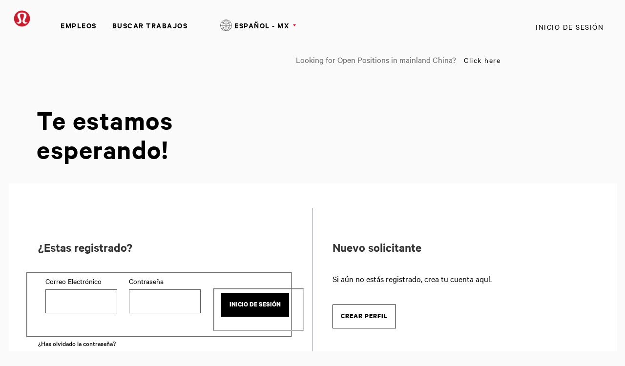

--- FILE ---
content_type: text/html;charset=UTF-8
request_url: https://careers.lululemon.com/es_MX/careers/Login?1173=15151&amp;amp%3B1173_format=2753&amp;amp%3BlistFilterMode=1&amp;amp%3BjobRecordsPerPage=10
body_size: 5472
content:



    
    
    

    
    
            
            
                
                <!DOCTYPE html>
<html lang="es_MX" xml:lang="es_MX" xmlns="http://www.w3.org/1999/xhtml">
    <head><meta name="csp-nonce" content="8ad6b27c66916f97cd355745cf0633d91517886a747a7e773014887e7b89b9c2"/><meta name="avature.portal.id" content="4"/><meta name="avature.portal.name" content="Careers"/><meta name="avature.portal.urlPath" content="careers"/><meta name="avature.portal.lang" content="es_MX"/><meta name="avature.portal.page" content="Login"/><meta name="avature.portallist.search" content/>
        <meta http-equiv="content-type" content="text/html;charset=UTF-8" />
        <meta name="viewport" content="width=device-width, height=device-height, initial-scale=1.0, minimum-scale=1.0, maximum-scale=1.5, user-scalable=1" />
                    <meta property="og:title" content="Empleos" />
            <meta property="og:type" content="website" />
            <meta property="og:url" content="https://careers.lululemon.com/es_MX/careers/Login?1173=15151&amp;amp;amp;amp%3B1173_format=2753&amp;amp;amp;amp%3BlistFilterMode=1&amp;amp;amp;amp%3BjobRecordsPerPage=10" />
            <meta property="og:description" content="Empleos" />
            <meta name="Description" content="Empleos" />
                    <title>
        Inicio de sesión &#124; Lululemon    </title>
        <link href="/ASSET/portal/jquery/UI/1.13.2/jquery-ui.min.css?version=10.65.65-stable" rel="stylesheet"></link><link href="/portalpacks/web/assets/session-popup.CsK3A5HO.css" rel="stylesheet"></link><link id="dynamic-styles-marker">

<link rel="stylesheet" type="text/css" media="all" href="/portal/4/css/01__library__sanitize.css" />
<link rel="stylesheet" type="text/css" media="all" href="/portal/4/css/02__library__reset.css" />
<link rel="stylesheet" type="text/css" media="all" href="/portal/4/css/03__library__generals__site.css" />
<link rel="stylesheet" type="text/css" media="all" href="/portal/4/css/04__library__navigation__main.css" />
<link rel="stylesheet" type="text/css" media="all" href="/portal/4/css/05__library__navigation__internal.css" />
<link rel="stylesheet" type="text/css" media="all" href="/portal/4/css/06__library__layout__grid-and-columns.css" />
<link rel="stylesheet" type="text/css" media="all" href="/portal/4/css/07__library__generals__section.css" />
<link rel="stylesheet" type="text/css" media="all" href="/portal/4/css/08__library__generals__aside.css" />
<link rel="stylesheet" type="text/css" media="all" href="/portal/4/css/09__library__generals__article.css" />
<link rel="stylesheet" type="text/css" media="all" href="/portal/4/css/10__library__info-organization.css" />
<link rel="stylesheet" type="text/css" media="all" href="/portal/4/css/11__library__form__elements.css" />
<link rel="stylesheet" type="text/css" media="all" href="/portal/4/css/12__library__form__layout.css" />
<link rel="stylesheet" type="text/css" media="all" href="/portal/4/css/13__library__snippets-and-helper-classes.css" />
<link rel="stylesheet" type="text/css" media="all" href="/portal/4/css/14__library__icons.css" />
<link rel="stylesheet" type="text/css" media="all" href="/portal/4/css/15__library__common-pagetypes.css" />
<link rel="stylesheet" type="text/css" media="all" href="/portal/4/css/16__specifics__careers.css" />
<link rel="stylesheet" type="text/css" media="all" href="/portal/4/tooltip/tooltip.css" />
<link rel="stylesheet" type="text/css" media="all" href="/portal/4/lity/lity.css" />
<link rel="stylesheet" type="text/css" media="all" href="/portal/4/select2/select2.css" />        <script type="text/javascript" src="https://careers.lululemon.com/public/a70536ebbeb636d952dd5e60d53387fc3add52e08310" async ></script><script src="/ASSET/portal/jquery/jquerycore/3.7.1/jquery.min.js?version=10.65.65-stable"></script><script src="/ASSET/portal/jquery/UI/1.13.2/jquery-ui.min.js?version=10.65.65-stable"></script><script src="/ASSET/portal/pjquery/pjQueryDeclaration.js?version=10.65.65-stable"></script><script src="/portalpacks/web/js/head/head.3416fa21.iife.js"></script>

<script src="/portal/4/js/jquery-3.4.1.min.js"></script>

<script src="/portal/4/js/tptCore.js"></script>

<script>
    tpt.backend = {
        "browser": {
            "name": "chrome",
            "version": "131",
            "isMobile": false
        },
        "pageParameters": {
            "personSort": null,
            "personSortDirection": null,
            "jobSort": null,
            "jobSortDirection": null
        },
        "jobLabel": "job"
    };
</script>


<script src="/portal/4/js/tptBrowserTests.js" defer="defer"></script>
<script src="/portal/4/js/tptMenu.js" defer="defer"></script>
<script src="/portal/4/js/tptLists.js" defer="defer"></script>
<script src="/portal/4/tooltip/tooltip.min.js" defer="defer"></script>
<script src="/portal/4/lity/lity.js" defer="defer"></script>
<script src="/portal/4/js/tptAttachmentsManager.js" defer="defer"></script>

<script src="/portal/4/js/tptImplementation.js" defer="defer"></script>

    <script src="https://cdn.cookielaw.org/scripttemplates/otSDKStub.js" type="text/javascript" charset="UTF-8" data-document-language="true" data-domain-script="63f23301-78ee-4c7b-a88e-1049c81be726" ></script>

<script src="https://shop.lululemon.com/static/gi/scripts/lulu-onetrust-privacy-center.js" id="privacy-center-script" data-nscript="afterInteractive"></script>

<script type="text/javascript"> _linkedin_partner_id = "3092674"; window._linkedin_data_partner_ids = window._linkedin_data_partner_ids || []; window._linkedin_data_partner_ids.push(_linkedin_partner_id); </script><script type="text/javascript"> (function(l) { if (!l){window.lintrk = function(a,b){window.lintrk.q.push([a,b])}; window.lintrk.q=[]} var s = document.getElementsByTagName("script")[0]; var b = document.createElement("script"); b.type = "text/javascript";b.async = true; b.src = "https://snap.licdn.com/li.lms-analytics/insight.min.js"; s.parentNode.insertBefore(b, s);})(window.lintrk); </script> <noscript> <img height="1" width="1" style="display:none;" alt="" src="https://px.ads.linkedin.com/collect/?pid=3092674&fmt=gif" /></noscript>
        <link href="/portal/4/favicon.ico" rel="shortcut icon" id="favico" type="images/vnd.microsoft.icon">
                    <script type="module">
    EventManager.getInstance().addEventHandler(EventManager.EVENT_LOAD_NAME, function () {



    }, EventManager.PRIORITY_HIGH);
</script></head>
    <body class="body body--Chrome body--Chrome131  body-login body--header-fixed-on-scroll body--footer-sticky">
        <div class="body__content">
                            <header class="header header--mobile-menu--from-right">
                    <div class="header__wrapper">
                        <div class="header__content clearfix">
                            <a class="visibility--visually-hidden skip-content focusable tpt_localAnchor" href="#main">
                                Skip to content                            </a>

                                                        <a class="header__logo" href="https://careers.lululemon.com/es_MX/careers">
                                <h1>
                                    Lululemon
                                </h1>
                            </a>

                                                            


<div class="header__nav">
    <a class="tpt_mobile-menu--from-right--moves-over__trigger" aria-expanded="false" aria-haspopup="true" tabindex="0">
        <span class="visibility--visually-hidden focusable">
            Menu        </span>
    </a>
    <a href="https://shop.lululemon.com/shop/mybag" target="_blank" class="bag__icon"></a>
    <div class="tpt_mobile-menu--from-right--moves-over">
        <nav class="nav clearfix" aria-label="Main site navigation">
            <ul class="nav__list clearfix">
                <li class="nav__item">
                    <a class="nav__item__link" href="http://corporate.lululemon.com/careers" target="_blank">
                        Empleos                    </a>
                </li>
                
                                            <li class="nav__item" >
            <a class="nav__item__link" href="https://careers.lululemon.com/es_MX/careers/SearchJobs" target="_self">Buscar Trabajos</a>
        </li>
                </ul>

            <ul class="nav__list nav__list--separator-left clearfix">
                                                            <li class="nav__item subnav__item--active" aria-current="page">
                            <a class="nav__item__link regular--link" href="https://careers.lululemon.com/es_MX/careers/Login?1173=15151&amp;amp%3Bamp%3B1173_format=2753&amp;amp%3Bamp%3BlistFilterMode=1&amp;amp%3Bamp%3BjobRecordsPerPage=10">
                                Inicio de sesión                            </a>
                        </li>
                                                </ul>

                            <ul class="nav__list nav__list--overflows-not clearfix">
                    <li class="nav__item nav__item--has-subnav nav__item--has-subnav--overflows-not nav__item--has-subnav--with-arrow">
                        <a class="nav__item__link portalLanguages__placeholder" href="#" aria-expanded="false" aria-haspopup="true">
                            <img src="/portal/4/images/icon--internationalization.svg" alt="">

                            <span>
                                Current language                            </span>
                        </a>

                        <ul class="portalLanguages" role="menu" id="portalLanguagesMenu"><li class="portalLanguages__item portalLanguages__item--ca_ES" role="none"><a class="portalLanguages__link" role="menuitem" lang="ca" aria-current="false" href="https://careers.lululemon.com/ca_ES/careers/Login?1173=15151">Català, valencià</a></li><li class="portalLanguages__item portalLanguages__item--de_DE" role="none"><a class="portalLanguages__link" role="menuitem" lang="de" aria-current="false" href="https://careers.lululemon.com/de_DE/careers/Login?1173=15151">Deutsch</a></li><li class="portalLanguages__item portalLanguages__item--en_US" role="none"><a class="portalLanguages__link" role="menuitem" lang="en" aria-current="false" href="https://careers.lululemon.com/en_US/careers/Login?1173=15151">English - US</a></li><li class="portalLanguages__item portalLanguages__item--es_ES" role="none"><a class="portalLanguages__link" role="menuitem" lang="es" aria-current="false" href="https://careers.lululemon.com/es_ES/careers/Login?1173=15151">Español - ES</a></li><li class="portalLanguages__item portalLanguages__item--es_MX portalLanguages__item--selected" role="none"><a class="portalLanguages__link" role="menuitem" lang="es" aria-current="page" href="https://careers.lululemon.com/es_MX/careers/Login?1173=15151">Español - MX</a></li><li class="portalLanguages__item portalLanguages__item--fr_CA" role="none"><a class="portalLanguages__link" role="menuitem" lang="fr" aria-current="false" href="https://careers.lululemon.com/fr_CA/careers/Login?1173=15151">Français - Canada</a></li><li class="portalLanguages__item portalLanguages__item--fr_FR" role="none"><a class="portalLanguages__link" role="menuitem" lang="fr" aria-current="false" href="https://careers.lululemon.com/fr_FR/careers/Login?1173=15151">Français - France</a></li><li class="portalLanguages__item portalLanguages__item--it_IT" role="none"><a class="portalLanguages__link" role="menuitem" lang="it" aria-current="false" href="https://careers.lululemon.com/it_IT/careers/Login?1173=15151">Italiano</a></li><li class="portalLanguages__item portalLanguages__item--vi_VN" role="none"><a class="portalLanguages__link" role="menuitem" lang="vi" aria-current="false" href="https://careers.lululemon.com/vi_VN/careers/Login?1173=15151">Tiếng Việt</a></li><li class="portalLanguages__item portalLanguages__item--th_TH" role="none"><a class="portalLanguages__link" role="menuitem" lang="th" aria-current="false" href="https://careers.lululemon.com/th_TH/careers/Login?1173=15151">ไทย</a></li><li class="portalLanguages__item portalLanguages__item--zh_CN" role="none"><a class="portalLanguages__link" role="menuitem" lang="zh" aria-current="false" href="https://careers.lululemon.com/zh_CN/careers/Login?1173=15151">中文 - 简体</a></li><li class="portalLanguages__item portalLanguages__item--zh_TW" role="none"><a class="portalLanguages__link" role="menuitem" lang="zh" aria-current="false" href="https://careers.lululemon.com/zh_TW/careers/Login?1173=15151">中文 - 繁體</a></li><li class="portalLanguages__item portalLanguages__item--ja_JP" role="none"><a class="portalLanguages__link" role="menuitem" lang="ja" aria-current="false" href="https://careers.lululemon.com/ja_JP/careers/Login?1173=15151">日本語</a></li><li class="portalLanguages__item portalLanguages__item--ko_KR" role="none"><a class="portalLanguages__link" role="menuitem" lang="ko" aria-current="false" href="https://careers.lululemon.com/ko_KR/careers/Login?1173=15151">한국어</a></li></ul>
                    </li>

                    <script>
                        $(document).ready(function() {
                            var langSelected = $(".portalLanguages__item--selected a");
                            if(langSelected.length){
                                var txtSelected = langSelected.text();
                                $(".portalLanguages__placeholder span").text(txtSelected);
                            }
                        });
                    </script>
                </ul>
                        <ul class="nav__list nav__list--separator-left nav__list--external clearfix">
                <li class="nav__item--external-link">
                    Looking for Open Positions in mainland China?                    <a class="nav__item nav__item__link regular--link" href="https://lululemonincchina.avature.cn/careers" target="_blank">
                        Click here                    </a>
                </li>
            </ul>
        </nav>
    </div>
</div>
                                                    </div>
                    </div>
                </header>
            
                            <div class="banner banner--main">

                    <div class="banner__wrapper">
                                                
                                                    <div class="banner__text">
                                <p class="path__only__mobile">Careers /</p>                                                                    <h2 class="banner__text__title">
                                        Te estamos                                        <span>
                                            esperando!                                        </span>
                                    </h2>
                                
                                                                                            </div>
                                            </div>

                </div>
            
            <main class="main" id="main" role="main">
                <div class="main__wrapper">
                    <div class="main__content clearfix">
                                                    <section class="section">
            <div class="section__content
                            ">
                <div class="
                                            grid grid--with-divider
                                    ">
                    <div class="
                                                    grid__item
                                            ">
                        <article class="article">
                            <div class="article__header">
                                <div class="article__header__text">
                                    <h3 class="article__header__text__title article__header__text__title--2">
                                                                                    ¿Estas registrado?                                                                            </h3>
                                </div>
                            </div>

                            <div class="article__content">
    <form class="form form--grid form--grid--3  clearfix" action="https://careers.lululemon.com/es_MX/careers/Login?1173=15151&amp;amp%3Bamp%3B1173_format=2753&amp;amp%3Bamp%3BlistFilterMode=1&amp;amp%3Bamp%3BjobRecordsPerPage=10" autocomplete="on" method="post" >
        
        
        
        <legend class="visibility--visually-hidden">
            Login: user and password        </legend>

        <fieldset class="Section">
            <div class="fieldSpec">
                <label class="requiredField" for="tpt_loginUsername">
                    Correo Electrónico <span aria-hidden="true" class="labelRequiredIcon visibility--hidden"> *</span>
                </label>

                <div>
                    <input
                        id="tpt_loginUsername"
                        type="email"
                        name="username"
                        value=""
                        required="required"
                        aria-required="true"
                    />
                </div>
            </div>

            <div class="fieldSpec">
                <label class="requiredField" for="tpt_loginPassword">
                    Contraseña <span aria-hidden="true" class="labelRequiredIcon visibility--hidden"> *</span>
                </label>

                <div>
                    <input
                        id="tpt_loginPassword"
                        type="password"
                        name="password"
                        required="required"
                        aria-required="true"
                    />
                </div>
            </div>

            <div class="fieldSpec button-bar
                
            ">
                <fieldset>
                    <div role="navigation">
                        <button class="button button--default" type="submit" name="Log in" value="Inicio de sesión">
                            Inicio de sesión                        </button>

                                            </div>
                </fieldset>
            </div>
        </fieldset>
    </form>

    <div class="the-forgot-link">
        <a class="link" href="https://careers.lululemon.com/es_MX/careers/ResetPassword">
            ¿Has olvidado la contraseña?        </a>
    </div>
</div>


                        </article>
                    </div>

                                            <div class="grid__item">
                            <article class="article">
                                <div class="article__header">
                                    <div class="article__header__text">
                                        <h3 class="article__header__text__title article__header__text__title--2">
                                            Nuevo solicitante                                        </h3>
                                    </div>
                                </div>

                                <div class="article__content">
                                    <p class="paragraph">
                                        Si aún no estás registrado, crea tu cuenta aquí.                                    </p>

                                    <div class="button-bar">
                                        <a class="button button--action" href="https://careers.lululemon.com/es_MX/careers/RegistrationMethods?1173=15151&amp;amp%3Bamp%3B1173_format=2753&amp;amp%3Bamp%3BlistFilterMode=1&amp;amp%3Bamp%3BjobRecordsPerPage=10" tabindex="0">
                                            Crear perfil                                        </a>
                                    </div>
                                </div>

                            </article>
                        </div>
                                    </div>
            </div>
        </section>

                    <div class="breadcrumbs breadcrumbs--bottom item--detail--link">
                <a class="back" href="https://careers.lululemon.com/es_MX/careers">
                    Inicio                </a>
            </div>
                                </div>
                </div>
                                            </main>

                            <footer class="footer" aria-label="Footer" role="contentinfo">
                    <div class="footer__wrapper">

                        <div class="footer__links">
                            <div class="section__left_70">
                                <div class="div__link__menu item__links">
                                    <input class="menu-btn" type="checkbox" id="menu-btn" />
                                    <label class="menu-icon" for="menu-btn"><span class="navicon"></span></label>
                                    <h4>Lululemon Careeras</h4>
                                    <ul class="menu">
                                        <li><a href="http://corporate.lululemon.com/careers" target="_blank" >Empleos</a></li>
                                        <li><a href="https://careers.lululemon.com/es_MX/careers/SearchCareer" >Buscar Trabajos</a></li>
                                                                            </ul>
                                </div>
                                <div class="div__link__menu item__links">
                                    <input class="menu-btn" type="checkbox" id="menu-btn1" />
                                    <label class="menu-icon" for="menu-btn1"><span class="navicon"></span></label>
                                    <h4>Más información</h4>
                                    <ul class="menu">
                                        <li><a href="https://www.glassdoor.com/Overview/Working-at-lululemon-EI_IE42589.11,20.htm" target="_blank">Criticas de Glassdoor</a></li>
                                        <li><a href="https://shop.lululemon.com/story/sustainability" target="_blank">Sostenibilidad e impacto social</a></li>
                                        <li><a href="https://shop.lululemon.com/" target="_blank">lululemon.com</a></li>
                                    </ul>
                                </div>
                                <div class="div__link__menu item__links">
                                    <input class="menu-btn" type="checkbox" id="menu-btn2" />
                                    <label class="menu-icon" for="menu-btn2"><span class="navicon"></span></label>
                                    <h4>Mi perfil</h4>
                                    <ul class="menu">
                                        <li><a href="https://careers.lululemon.com/es_MX/careers/Login">Registrate</a></li>
                                        <li><a href="https://careers.lululemon.com/es_MX/careers/RegistrationMethods">Regístrate</a></li>
                                    </ul>
                                </div>

                            </div>
                            <div class="section__right_30">
                                <div class="item__links">
                                    <a href="https://www.linkedin.com/company/lululemon/" class="icon" target="_blank"><img src="/portal/4/images/linkedin.svg" alt="linkedin"/></a>
                                    <a href="https://twitter.com/lululemon?lang=en" class="icon" target="_blank"><img src="/portal/4/images/twitter.svg" alt="twitter"/></a>
                                    <a href="https://www.instagram.com/lululemon/?hl=en" class="icon" target="_blank"><img src="/portal/4/images/instagram.svg" alt="instagram"/></a>
                                    <a href="https://www.facebook.com/lululemon" class="icon" target="_blank"><img src="/portal/4/images/facebook.svg" alt="facebook"/></a>
                                    <a href="https://www.youtube.com/channel/UCCzODDnIM4xdZxOLUGF7KSg" class="icon" target="_blank"><img src="/portal/4/images/youtube.svg" alt="youtube"/></a>
                                </div>
                            </div>
                        </div>

                        <div class="footer__content clearfix">
                            <div class="footer__left">
                                <span class="footer__left__copy">
                                     &copy; Lululemon athletica 1818 Cornwall Ave, Vancouver BC V6J 1C7                                </span>
                            </div>
                            <div class="footer__rights">
                                <span class="footer__rights__links">

                                                                        
                                    <a class="link" href="https://shop.lululemon.com/help/legal/privacy-policy" target="_blank">
                                        Política de privacidad                                    </a>
                                    <span class="only--desktop">|</span>
                                    <a class="link" href="https://info.lululemon.com/legal/terms-of-use" target="_blank">
                                        Términos de uso                                    </a>
                                    <span class="only--desktop">|</span>
                                    <a class="link" href="https://info.lululemon.com/legal/terms-of-use/lululemon-alerts-text-terms" target="_blank">
                                        Términos de texto                                    </a>
                                </span>
                            </div>
                        </div>

                    </div>
                </footer>
                    </div>
    <script src="/portalpacks/web/js/session-popup.B9CoeXeQ.js" type="module"></script><script src="/portalpacks/web/js/body/body.564660a1.iife.js"></script><script type="text/javascript">
        var service = EventManager.getInstance();
</script><portal-data id="synapserBootstrap" data-enabled data-usePermanentConnection="true" data-pageSessionId data-applicationName="customPortal" data-applicationCode="customPortal_4" data-logoutUrl data-publicSessionName="ANi9M_FslENP1yA2hD-7qenzarZp" data-cortex="1" data-trackerCode="T3O_u5CzkFBEKFGFYvzQJFrbcfF5" data-packVersion="d5998699fe777de88f0c955fff04505665053194"></portal-data><portal-data id="showAlertOnSessionIdleTimeout" data-title="Your session has expired" data-message="For the privacy and security of your information, sessions automatically end after a long period of inactivity." data-mainButton="Go back to home page" data-timeout="3601000" data-portalUrl="https://careers.lululemon.com/es_MX/careers"></portal-data><portal-data id="showAlertOnSessionMaxLifetime" data-title="Your session has expired" data-message="For privacy and security reasons, your user session expired because it reached its maximum duration." data-mainButton="Go back to home page" data-timeout="86401000" data-portalUrl="https://careers.lululemon.com/es_MX/careers"></portal-data><portal-data id="sessionConfigData" data-checkInterval="600000" data-interceptorCheckInterval="1000" data-maxLifetimeVerificationMode="local"></portal-data></body>
</html>
                                                    

        
                    
            


--- FILE ---
content_type: text/css
request_url: https://careers.lululemon.com/portal/4/css/02__library__reset.css
body_size: 1210
content:
/* ==========================================================================
   02_RESET
   --------------------------------------------------------------------------
   * README

   * ALL
   * SECTIONS (https://html.spec.whatwg.org/multipage/semantics.html#sections)
   * GROUPING content (https://html.spec.whatwg.org/multipage/semantics.html#grouping-content)
   * TEXT-LEVEL SEMANTICS (https://html.spec.whatwg.org/multipage/semantics.html#text-level-semantics)
   * EMBEDDED CONTENT (https://html.spec.whatwg.org/multipage/embedded-content.html#embedded-content)
   * USER NTERACTION (https://html.spec.whatwg.org/multipage/interaction.html#editing)
   ========================================================================== */

/* README
   ========================================================================== */

/*!
 * reset.css v2.0 | Public Domain License | meyerweb.com/eric/tools/css/reset

 * Styles on this stylesheet are based on reset.css, plus a few additions.

 * reset.css resets the most commonly unwanted styles (the ones you'll probably
 * overwrite anyways) of most HTML elements to a consistent baseline, and
 * redefines others to a slightly better approach. This ensures you are avoiding
 * cross-browser differences as much as possible, and starting from a clean slate.
 */

/* ALL
   ========================================================================== */

html,
body,
div,
span,
applet,
object,
iframe,
h1,
h2,
h3,
h4,
h5,
h6,
p,
blockquote,
pre,
a,
abbr,
acronym,
address,
big,
cite,
code,
del,
dfn,
em,
img,
ins,
kbd,
q,
s,
samp,
small,
strike,
strong,
sub,
sup,
tt,
var,
b,
u,
i,
center,
dl,
dt,
dd,
ol:not(.templatebuilder_element_Base ol),
ul:not(.templatebuilder_element_Base ul),
li,
fieldset,
form,
label,
legend,
table,
caption,
tbody,
tfoot,
thead,
tr,
th,
td,
article,
aside,
canvas,
details,
embed,
figure,
figcaption,
footer,
header,
hgroup,
menu,
nav,
output,
ruby,
section,
summary,
time,
mark,
audio,
video {
    margin: 0;
    padding: 0;
    border: 0;
}

/* SECTIONS (https://html.spec.whatwg.org/multipage/semantics.html#sections)
   ========================================================================== */

h1,
h2,
h3,
h4,
h5,
h6 {
    font-size: inherit;
    font-weight: inherit;
}

/* GROUPING content (https://html.spec.whatwg.org/multipage/semantics.html#grouping-content)
   ========================================================================== */

blockquote {
    quotes: none;
}

blockquote:before,
blockquote:after {
    content: "";
    content: none;
}

/*
 * A better looking default horizontal rule
 */
hr {
    display: block;
    margin: 1em 0;
    border: 0;
    border-top-width: 1px;
    border-top-style: solid;
    border-top-color: #E8E8E8; /* var(--color--borders--1) */
    padding: 0;
}

ol:not(.templatebuilder_element_Base ol),
ul:not(.templatebuilder_element_Base ul){
    list-style: none;
}

p {
    font-size: inherit;
    font-weight: inherit;
}

/* TEXT-LEVEL SEMANTICS
   ========================================================================== */

a {
    text-decoration: inherit;
    color: inherit;
}

q {
    font-style: italic;
}

q:before {
    content: open-quote;
}

q:after {
    content: close-quote;
}

/* EMBEDDED CONTENT (https://html.spec.whatwg.org/multipage/embedded-content.html#embedded-content)
   ========================================================================== */

img {
    display: inline-block;
    max-width: 100%;
    height: auto;
    vertical-align: middle;
    -ms-interpolation-mode: bicubic;
}

/* USER NTERACTION (https://html.spec.whatwg.org/multipage/interaction.html#editing)
   ========================================================================== */

/*
 * Remove outline when focusing for all elements
 */
:focus {
    outline: none;
}

/*
 * Restore outline when focusing for the elements that we want to have a visible focus
 */
a:focus,
input:focus,
select:focus,
textarea:focus,
button:focus {
    outline-width: thin;
    outline-style: dotted;
    outline-color: #5E6D81;
}

:invalid {
    outline-color: #DD0000;
    outline-color: rgba(221, 0, 0, 0.5);
    -webkit-box-shadow: none;
    box-shadow: none;
}

--- FILE ---
content_type: application/javascript
request_url: https://careers.lululemon.com/portal/4/js/tptCore.js
body_size: 3374
content:
var tpt = function (item) {
    "use strict";
    if (typeof item === "string") {
        return tpt.captureObject(
            tpt.selectAll(item)
        );
    }
    if (typeof item === "object" && item.nodeType === 1) {
        return tpt.captureObject([item]);
    }
    if (item === undefined) {
        return tpt.captureObject([]);
    }
};

/* Helpers */
tpt.each = function (array, action) {
    "use strict";
    var i = array.length;
    while (i) {
        i -= 1;
        action(array[i]);
    }
};

tpt.listToArray = function (list) {
    "use strict";
    return (list && Array.prototype.slice.call(list)) || list;
};

tpt.getElementFromEvent = function (event) {
    "use strict";
    return event.currentTarget || event.srcElement;
};

tpt.cancelEvent = function (event) {
    "use strict";
    event = event || window.event;
    if (event.preventDefault) {
        event.preventDefault();
    } else {
        event.returnValue = false;
    }
    if (event.stopPropagation) {
        event.stopPropagation();
    } else {
        event.cancelBubble = true;
    }
};

tpt.getFocusedElement = function () {
    "use strict";
    if (document.activeElement !== document.body) {
        return document.activeElement;
    } else {
        return tpt.select(":focus");
    }
};

tpt.setEphimeralFocus = function (element) {
    "use strict";
    if (element && 1 === element.nodeType) {
        var oldOnBlur = element.onblur;
        var oldTabIndex = element.tabIndex;
        if (typeof oldTabIndex !== "number" || oldTabIndex < 0) {
            oldTabIndex = null;
            element.tabIndex = 0;
        }
        element.focus();
        element.onblur = function () {
            if (typeof oldTabIndex !== "number" || oldTabIndex < 0) {
                element.removeAttribute("tabIndex");
            }
            if (typeof oldOnBlur === "function") {
                element.onblur = oldOnBlur();
            } else {
                element.onblur = oldOnBlur;
            }
        };
    }
};

/* String helpers */
tpt.trim = function (baseString) {
    "use strict";
    if (String.prototype.trim) {
        return baseString.trim();
    } else {
        return baseString.replace(/^\s+|\s+$/g, "");
    }
};

tpt.startsWith = function (baseString, compareString) {
    "use strict";
    return baseString.substr(0, compareString.length).indexOf(compareString) !== -1;
};

tpt.endsWith = function (baseString, compareString) {
    "use strict";
    return baseString.indexOf(compareString, baseString.length - compareString.length) !== -1;
};

/* DOM node helpers */
tpt.nextSiblingByNodeType = function (node, nodeTypeNumber) {
    "use strict";
    do {
        node = node.nextSibling;
    } while (node && node.nodeType !== nodeTypeNumber);
    return node;
};

tpt.addListener = function (node, eventName, behaviourFunction) {
    "use strict";
    if (node.addEventListener) {
        node.addEventListener(eventName, behaviourFunction, false);
    } else if (node.attachEvent) {
        node.attachEvent("on" + eventName, behaviourFunction);
    }
};

tpt.removeListener = function (node, eventName, behaviourFunction) {
    "use strict";
    if (node.removeEventListener) {
        node.removeEventListener(eventName, behaviourFunction, false);
    } else if (node.dettachEvent) {
        node.dettachEvent("on" + eventName, behaviourFunction);
    }
};

tpt.onActive = function (elementsSet, behaviourFunction, cancelEvent) {
    "use strict";
    var cancelActiveAction = function (element) {
        element.onclick = function (event) {
            event = event || window.event;
            if (cancelEvent) {
                tpt.cancelEvent(event);
            }
        };
        element.onkeypress = function (event) {
            event = event || window.event;
            if ((13 === event.keyCode) && cancelEvent) {
                tpt.cancelEvent(event);
            }
        };
    };

    if (elementsSet && behaviourFunction) {
        var i = elementsSet.length;
        var atKeypress = function (event) {
            event = event || window.event;
            if (13 === event.keyCode) {
                behaviourFunction(event);
            }
        };
        while (i) {
            i -= 1;
            if (elementsSet[i]) {
                if (cancelEvent) {
                    cancelActiveAction(elementsSet[i]);
                }
                tpt.addListener(elementsSet[i], "click", behaviourFunction);
                tpt.addListener(elementsSet[i], "keypress", atKeypress);
            }
        }
    }
};

tpt.hasFocusedChild = function (parentElements) {
    "use strict";
    var focusedElement = tpt.getFocusedElement();
    if (focusedElement) {
        var i = parentElements.length;
        while (i) {
            i -= 1;
            if (parentElements[i].contains(focusedElement)) {
                return true;
            }
        }
    }
    return false;
};

/* DOM Node Class attribute manipulation */

tpt.hasClass = function (element, stringValue) {
    "use strict";
    stringValue = tpt.trim(stringValue);
    var elementClass = tpt.trim(element.className);

    if (document.documentElement.classList) {
        return element.classList.contains(stringValue);
    }
    if (elementClass && (elementClass.length >= stringValue.length)) {
        if (elementClass.indexOf(stringValue) !== -1 && (elementClass.length === stringValue.length)) {
            /* If identical */
            return true;
        }
        if (elementClass.indexOf(" " + stringValue + " ") !== -1) {
            /* If somewhere in the middle */
            return true;
        }
        if (tpt.startsWith(elementClass, stringValue)) {
            /* If at the start */
            return true;
        }
        if (tpt.endsWith(elementClass, stringValue)) {
            /* If at the end */
            return true;
        }
    }
    return false;
};

tpt.addClass = function (element, stringValue) {
    "use strict";
    stringValue = tpt.trim(stringValue);
    if (document.documentElement.classList) {
        element.classList.add(stringValue);
    } else if (!tpt.hasClass(element, stringValue)) {
        element.className = tpt.trim(tpt.trim(element.className) + " " + stringValue);
    }
    return element;
};

tpt.removeClass = function (element, stringValue) {
    "use strict";
    stringValue = tpt.trim(stringValue);
    if (document.documentElement.classList) {
        element.classList.remove(stringValue);
    } else if (tpt.hasClass(element, stringValue)) {
        var elementClass = tpt.trim(element.className);

        /* If identical */
        if (elementClass.length === stringValue.length) {
            elementClass = "";
        } else {
            /* If somewhere in the middle */
            if (elementClass.indexOf(" " + stringValue + " ") !== -1) {
                elementClass = elementClass.replace(" " + stringValue, "");
            }

            /* If at the end */
            if (tpt.endsWith(elementClass, stringValue)) {
                elementClass = elementClass.substr(0, (elementClass.length - stringValue.length));
            }

            /* If at the start */
            if (tpt.startsWith(elementClass, stringValue)) {
                elementClass = elementClass.substr(elementClass.length - stringValue.length - 1);
            }
        }
        element.className = tpt.trim(elementClass);
    }
    return element;
};

tpt.toggleClass = function (element, stringValue) {
    "use strict";
    if (tpt.hasClass(element, stringValue)) {
        tpt.removeClass(element, stringValue);
    } else {
        tpt.addClass(element, stringValue);
    }
    return element;
};

/* DOM Queries */
/*
    The purpose of the following functions (tpt.getByClass, tpt.selectAll and tpt.select)
    is to create a few fallbacks for commonly used functions without extending any browser's native capabilities
*/

/* tpt.getByClass */
/* Similar to document.getElementsByClassName

    Signature:
    tpt.getByClass(className, optionalContextElement)
*/

tpt.getByClass = function (className, sourceElement) {
    "use strict";
    sourceElement = sourceElement || document;

    if (document.getElementsByClassName) {
        return tpt.listToArray(sourceElement.getElementsByClassName(className));
    } else {
        var classes = className.split(" ");
        var classesToCheck = [];
        var childs = sourceElement.all;
        var currentChild;
        var match;
        var foundElements = [];

        var i = classes.length;
        var j = childs.length;
        var k = classesToCheck.length;

        while (i) {
            i -= 1;
            classesToCheck.push(new RegExp("(^|\\s)" + classes[i] + "(\\s|$)"));
        }

        while (j) {
            j -= 1;
            currentChild = childs[j];
            match = false;

            while (k) {
                k -= 1;
                match = classesToCheck[k].test(currentChild.className);
                if (!match) {
                    break;
                }
            }

            if (match) {
                foundElements.push(currentChild);
            }
        }
        return foundElements;
    }
};

/* tpt.select & tpt.selectAll */
/* Similar to document.querySelector & document.querySelectorAll

    It has limited flexibility for old IEs

    Signatures:
    tpt.select(CSS_selector, optionalContextElement)
    tpt.selectAll(CSS_selector, optionalContextElement)
*/

(function () {
    "use strict";
    if (document.createStyleSheet) {
        var styleSheet = document.styleSheets[0] || document.createStyleSheet();
    }

    var selectFallback = function (selector, sourceElement, maxCount) {
        if (document.createStyleSheet) {
            styleSheet.addRule(selector, "a:b");
            var foundElements = [];
            var i = sourceElement.all.length;
            while (i) {
                i -= 1;
                if (sourceElement.all[i].currentStyle.a === "b") {
                    foundElements.push(sourceElement.all[i]);
                    if (foundElements.length > maxCount) {
                        break;
                    }
                }
            }
            styleSheet.removeRule(0);
            return foundElements;
        }
    };

    tpt.selectAll = function (selector, sourceElement) {
        sourceElement = sourceElement || document;
        if (document.querySelectorAll) {
            return tpt.listToArray(sourceElement.querySelectorAll(selector));
        } else {
            return selectFallback(selector, sourceElement, Infinity);
        }
    };

    tpt.select = function (selector, sourceElement) {
        sourceElement = sourceElement || document;
        if (document.querySelector) {
            return sourceElement.querySelector(selector);
        } else {
            return selectFallback(selector, sourceElement, 1)[0] || null;
        }
    };
}());

/* Objects handling */

(function () {
    "use strict";
    var instances = (function () {
        var savedInstances = [];

        var filterByProperty = function (property, value) {
            if (typeof property === "string") {
                var matchedInstances = [];
                var i = savedInstances.length;
                while (i) {
                    i -= 1;
                    if (savedInstances[i][property] === value) {
                        matchedInstances.push(savedInstances[i]);
                    }
                }
                return matchedInstances;
            } else {
                return savedInstances;
            }
        };

        var filterByName = function (name) {
            if (name) {
                return filterByProperty("name", name);
            }
            return filterByProperty();
        };

        var filterById = function (id) {
            if (id) {
                return filterByProperty("id", id);
            }
            return filterByProperty();
        };

        return {
            addContext: function (name, objectInstance) {
                if (typeof name === "number") {
                    savedInstances.push(
                        {
                            "id": savedInstances.length,
                            "name": name || "",
                            "value": objectInstance
                        }
                    );
                    return objectInstance;
                }
            },
            getContext: function (key) {
                if (typeof key === "string") {
                    return filterByName(key);
                }
                if (typeof key === "number") {
                    return filterById(key);
                }
            },
            unlinkContexts: function (name) {
                var i = savedInstances.length;
                while (i) {
                    i -= 1;
                    if (savedInstances[i].name === name) {
                        savedInstances[i] = null;
                        return true;
                    }
                }
            }
        };
    }());

    tpt.addContext = function (name, objectInstance) {
        return instances.addContext(name, objectInstance);
    };

    tpt.getContext = function (name) {
        return instances.getContext(name);
    };

    tpt.unlinkContexts = function (name) {
        return instances.unlinkContexts(name);
    };
}());

tpt.createObject = function (protoObject) {
    "use strict";
    if (typeof Object.create !== "function") {
        if (typeof protoObject !== "object") {
            throw new TypeError("Argument must be an object");
        }
        var F = function () {};
        F.prototype = protoObject;
        return new F();
    } else {
        return Object.create(protoObject);
    }
};

tpt.captureTemplate = {
    "raw": function () {
        "use strict";
        return this.value;
    },
    "each": function (action) {
        "use strict";
        tpt.each(this.value, action);
        return this;
    },
    "setEphimeralFocus": function () {
        "use strict";
        tpt.setEphimeralFocus(this.value[0]);
        return this;
    },
    "addListener": function (eventName, behaviourFunction) {
        "use strict";
        var i = this.value.length;
        while (i) {
            i -= 1;
            tpt.addListener(this.value[i], eventName, behaviourFunction);
        }
        return this;
    },
    "removeListener": function (eventName, behaviourFunction) {
        "use strict";
        var i = this.value.length;
        while (i) {
            i -= 1;
            tpt.removeListener(this.value[i], eventName, behaviourFunction);
        }
        return this;
    },
    "onActive": function (behaviourFunction, cancelEvent) {
        "use strict";
        tpt.onActive(this.value, behaviourFunction, cancelEvent);
        return this;
    },
    "hasFocusedChild": function () {
        "use strict";
        return tpt.hasFocusedChild(this.value);
    },
    "hasClass": function (stringValue) {
        "use strict";
        var i = this.value.length;
        while (i) {
            i -= 1;
            if (tpt.hasClass(this.value[i], stringValue)) {
                return true;
            }
        }
        return false;
    },
    "addClass": function (stringValue) {
        "use strict";
        var i = this.value.length;
        while (i) {
            i -= 1;
            tpt.addClass(this.value[i], stringValue);
        }
        return this;
    },
    "removeClass": function (stringValue) {
        "use strict";
        var i = this.value.length;
        while (i) {
            i -= 1;
            tpt.removeClass(this.value[i], stringValue);
        }
        return this;
    },
    "toggleClass": function (stringValue) {
        "use strict";
        var i = this.value.length;
        while (i) {
            i -= 1;
            tpt.toggleClass(this.value[i], stringValue);
        }
        return this;
    },
    "getByClass": function (className) {
        "use strict";
        var foundElements = [];
        var i = this.value.length;
        while (i) {
            i -= 1;
            foundElements.concat(tpt.getByClass(className, this.value[i]));
        }
        var newObject = tpt.createObject(tpt.captureTemplate);
        newObject.value = foundElements;
        return newObject;
    },
    "selectAll": function (selector) {
        "use strict";
        var foundElements = [];
        var i = this.value.length;
        while (i) {
            i -= 1;
            foundElements = foundElements.concat(tpt.selectAll(selector, this.value[i]));
        }
        var newObject = tpt.createObject(tpt.captureTemplate);
        newObject.value = foundElements;
        return newObject;
    },
    "select": function (selector) {
        "use strict";
        var foundElement;
        var i = this.value.length;
        var item;
        while (i) {
            i -= 1;
            item = tpt.select(selector, this.value[i]);
            if (item) {
                foundElement = item;
                break;
            }
        }
        var newObject = tpt.createObject(tpt.captureTemplate);
        newObject.value = [foundElement];
        return newObject;
    }
};

tpt.captureObject = function (something) {
    "use strict";
    var newObject = tpt.createObject(tpt.captureTemplate);
    newObject.value = something;
    return newObject;
};

/* Misc */

tpt.togglePageBusy = function (howBusy) {
    "use strict";
    var timeAmountMs = 20000;
    if (typeof howBusy === "number") {
        timeAmountMs = howBusy;
        tpt.addClass(document.documentElement, "tpt_pageBusy");
        setTimeout(
            function () {
                tpt.togglePageBusy(false);
            },
            timeAmountMs
        );
    } else {
        tpt.removeClass(document.documentElement, "tpt_pageBusy");
    }
};

tpt.back = function (selector) {
    "use strict";
    if (typeof selector === "string") {
        var elements = tpt.selectAll(selector);
        if (elements) {
            var i = elements.length;
            while (i) {
                i -= 1;
                if (document.referrer) {
                    elements[i].href = document.referrer;
                }
            }
        }
    } else {
        history.back(-1);
    }
};

tpt.queue = {
    "runningCount": 0,
    "functionsToCall": [],
    "lanes": 1,
    "add": function (functionToAdd) {
        "use strict";
        if (typeof functionToAdd !== "function") {
            return false;
        }
        this.functionsToCall.push(functionToAdd);
        this.attemptRun();
    },
    "next": function () {
        "use strict";
        this.runningCount = this.runningCount - 1;
        this.attemptRun();
    },
    "attemptRun": function () {
        "use strict";
        var lanesOpen = this.lanes - this.runningCount;
        var runsRemaining = this.functionsToCall.length;
        var toRun = runsRemaining;
        if (lanesOpen < runsRemaining) {
            toRun = lanesOpen;
        }

        if (toRun > 0) {
            this.functionsToCall[0]();
            this.functionsToCall.splice(0, 1);
            this.runningCount = this.runningCount + 1;
        }
    }
};


--- FILE ---
content_type: image/svg+xml
request_url: https://careers.lululemon.com/portal/4/images/youtube.svg
body_size: 128
content:
<svg xmlns="http://www.w3.org/2000/svg" width="24" height="16" viewBox="0 0 24 16">
    <path fill="#57585B" fill-rule="evenodd" d="M9.873 11.337V4.663L15.858 8l-5.985 3.337zm13.312-8.774C22.92 1.59 22.145.825 21.16.566 19.374.094 12.215.094 12.215.094s-7.16 0-8.945.472c-.986.26-1.761 1.025-2.025 1.997C.767 4.324.767 8 .767 8s0 3.676.478 5.437c.264.972 1.04 1.738 2.025 1.997 1.785.472 8.945.472 8.945.472s7.16 0 8.945-.472c.985-.26 1.761-1.025 2.025-1.997.478-1.761.478-5.437.478-5.437s0-3.676-.478-5.437z"/>
</svg>
